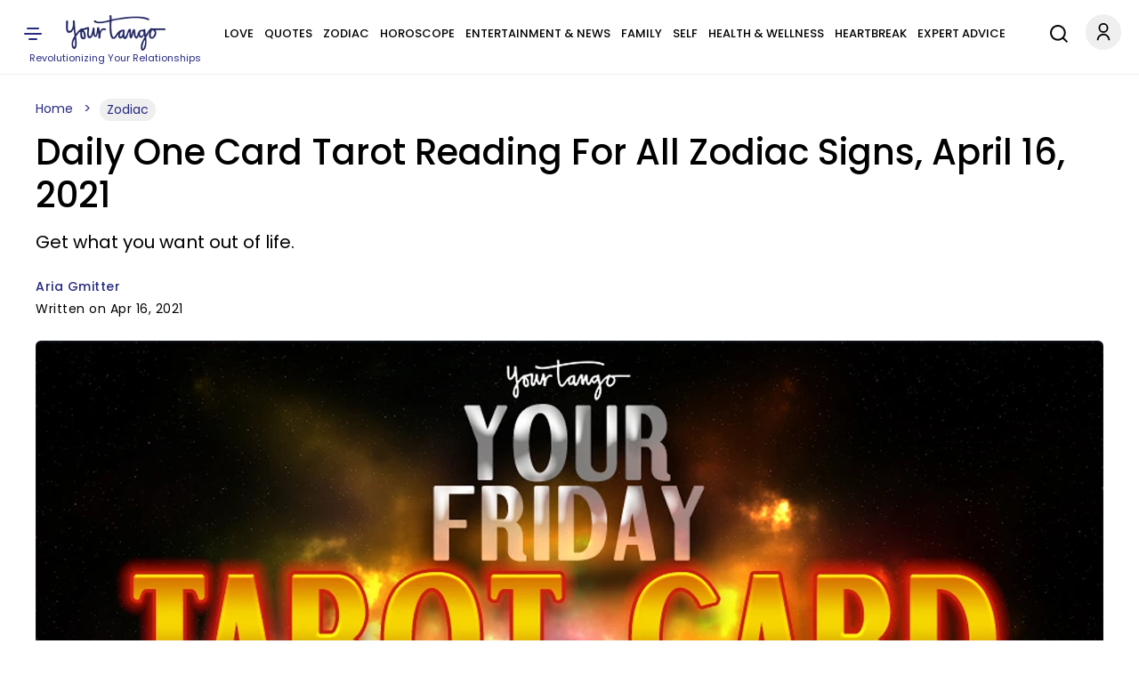

--- FILE ---
content_type: application/javascript
request_url: https://www.yourtango.com/yt_prebid.js?d=20260126
body_size: 11637
content:
if(yt_ads_data.normal !== 1){
(function () {
	function ytShowHouseAds(ytHouseAdsSlotsArray){
		const creativesLeaderboard = [
		  { img: "https://www.yourtango.com/sites/default/files/image_blog/2025-12/ryan-dusick-728x90.png", url: "https://youtu.be/_WJY2iKzJf4?utm_source=AC&utm_medium=housead&utm_campaign=gettingopenpodcast" },
		  { img: "https://www.yourtango.com/sites/default/files/image_blog/2025-12/joe-kort-728x90.png", url: "https://youtu.be/mAa54Ghj5HQ?utm_source=AC&utm_medium=housead&utm_campaign=gettingopenpodcast" },
		  { img: "https://www.yourtango.com/sites/default/files/image_blog/2025-12/alexandra-solomon-728x90.png", url: "https://youtu.be/kBybxRhJQbs?utm_source=AC&utm_medium=housead&utm_campaign=gettingopenpodcast" },
		  { img: "https://www.yourtango.com/sites/default/files/image_blog/2025-12/destini-ann-davis-728x90.png", url: "https://youtu.be/7vPG8KYiqEA?utm_source=AC&utm_medium=housead&utm_campaign=gettingopenpodcast" },
		  { img: "https://www.yourtango.com/sites/default/files/image_blog/2025-12/sabrina-zohar-728x90.png", url: "https://youtu.be/qdBF2PsylaI?utm_source=AC&utm_medium=housead&utm_campaign=gettingopenpodcast" },
		  { img: "https://www.yourtango.com/sites/default/files/image_blog/2025-12/logan-cohen-728x90.png", url: "https://youtu.be/os9yEXNYp-w?utm_source=AC&utm_medium=housead&utm_campaign=gettingopenpodcast" },
		  { img: "https://www.yourtango.com/sites/default/files/image_blog/2025-12/jesse-lebeau-728x90.png", url: "https://youtu.be/ccLF7fa21EM?utm_source=AC&utm_medium=housead&utm_campaign=gettingopenpodcast" },
		  { img: "https://www.yourtango.com/sites/default/files/image_blog/2025-12/destini-ann-davis-728x90.png", url: "https://youtu.be/ZISsyDBbSEk?utm_source=AC&utm_medium=housead&utm_campaign=gettingopenpodcast" },
		  { img: "https://www.yourtango.com/sites/default/files/image_blog/2025-12/marriage-breakthru-728x90-4.jpeg", url: "https://www.yourtango.com/lasting-marriage-relationship-class?utm_source=AC&utm_medium=house&utm_campaign=breakthru" },
		  { img: "https://www.yourtango.com/sites/default/files/image_blog/2025-12/driftapart-728x90-6.jpeg", url: "https://www.yourtango.com/lasting-marriage-relationship-class?utm_source=AC&utm_medium=house&utm_campaign=driftapart" }
		];
		const creativesBox = [
		  { img: "https://www.yourtango.com/sites/default/files/image_blog/2026-01/attract-soul-level-love_0.png", url: "https://pages.powerofmanifestation.us/21-pom-gate-organic/" },
		  { img: "https://www.yourtango.com/sites/default/files/image_blog/2026-01/create-love-that-feels-electric.png", url: "https://pages.powerofmanifestation.us/21-pom-gate-organic/" },
		  { img: "https://www.yourtango.com/sites/default/files/image_blog/2026-01/magnetize-passionate-love.png", url: "https://pages.powerofmanifestation.us/21-pom-gate-organic/" },
		  { img: "https://www.yourtango.com/sites/default/files/image_blog/2026-01/manifest-love-that-lasts.png", url: "https://pages.powerofmanifestation.us/21-pom-gate-organic/" },
		  { img: "https://www.yourtango.com/sites/default/files/image_blog/2026-01/manifest-magnetic-life.png", url: "https://pages.powerofmanifestation.us/21-pom-gate-organic/" },
		  { img: "https://www.yourtango.com/sites/default/files/image_blog/2026-01/shift-your-energy-love.png", url: "https://pages.powerofmanifestation.us/21-pom-gate-organic/" },
		  { img: "https://www.yourtango.com/sites/default/files/image_blog/2026-01/manifest-better-relationships.png", url: "https://pages.powerofmanifestation.us/21-pom-gate-organic/" },
		  { img: "https://www.yourtango.com/sites/default/files/image_blog/2025-12/ryan-dusick-300x250.png", url: "https://youtu.be/_WJY2iKzJf4?utm_source=AC&utm_medium=housead&utm_campaign=gettingopenpodcast" },
		  { img: "https://www.yourtango.com/sites/default/files/image_blog/2025-12/joe-kort-300x250.png", url: "https://youtu.be/mAa54Ghj5HQ?utm_source=AC&utm_medium=housead&utm_campaign=gettingopenpodcast" },
		  { img: "https://www.yourtango.com/sites/default/files/image_blog/2025-12/alexandra-solomon-300x250.png", url: "https://youtu.be/kBybxRhJQbs?utm_source=AC&utm_medium=housead&utm_campaign=gettingopenpodcast" },
		  { img: "https://www.yourtango.com/sites/default/files/image_blog/2025-12/destini-ann-davis-300x250.png", url: "https://youtu.be/7vPG8KYiqEA?utm_source=AC&utm_medium=housead&utm_campaign=gettingopenpodcast" },
		  { img: "https://www.yourtango.com/sites/default/files/image_blog/2025-12/sabrina-zohar-300x250.png", url: "https://youtu.be/qdBF2PsylaI?utm_source=AC&utm_medium=housead&utm_campaign=gettingopenpodcast" },
		  { img: "https://www.yourtango.com/sites/default/files/image_blog/2025-12/logan-cohen-300x250.png", url: "https://youtu.be/os9yEXNYp-w?utm_source=AC&utm_medium=housead&utm_campaign=gettingopenpodcast" },
		  { img: "https://www.yourtango.com/sites/default/files/image_blog/2025-12/jesse-lebeau-300x250.png", url: "https://youtu.be/ccLF7fa21EM?utm_source=AC&utm_medium=housead&utm_campaign=gettingopenpodcast" },
		  { img: "https://www.yourtango.com/sites/default/files/image_blog/2025-12/dr-shefali-300x250.png", url: "https://youtu.be/ZISsyDBbSEk?utm_source=AC&utm_medium=housead&utm_campaign=gettingopenpodcast" },
		  { img: "https://www.yourtango.com/sites/default/files/image_blog/2025-12/mc-marriage-breakthru-300x250.jpeg", url: "https://www.yourtango.com/lasting-marriage-relationship-class?utm_source=AC&utm_medium=house&utm_campaign=breakthru" },
		  { img: "https://www.yourtango.com/sites/default/files/image_blog/2025-12/mc-bettercomm-300x250.jpeg", url: "https://www.yourtango.com/lasting-marriage-relationship-class?utm_source=AC&utm_medium=house&utm_campaign=bettercomm" },
		  { img: "https://www.yourtango.com/sites/default/files/image_blog/2025-12/mc-driftapart-300x250.jpeg", url: "https://www.yourtango.com/lasting-marriage-relationship-class?utm_source=AC&utm_medium=house&utm_campaign=driftapart" },
		  { img: "https://www.yourtango.com/sites/default/files/image_blog/2025-12/mc-strongercomm-300x250.jpeg", url: "https://www.yourtango.com/lasting-marriage-relationship-class?utm_source=AC&utm_medium=house&utm_campaign=strongercomm" },
		  { img: "https://www.yourtango.com/sites/default/files/image_blog/2025-12/mc-therapy-300x250.jpeg", url: "https://www.yourtango.com/lasting-marriage-relationship-class?utm_source=AC&utm_medium=house&utm_campaign=therapy" }
		];
		for (let i = 0; i < ytHouseAdsSlotsArray.length; i++) {
			const slotId = ytHouseAdsSlotsArray[i];
			if (!slotId) continue;			
			const adSlotDiv = document.getElementById(slotId);
			if(!adSlotDiv){
			  ytHouseAdsSlotsArray[i] = "";
			  continue;
			}
			const isLeaderboard = slotId.startsWith("leaderboard");
			const creatives = isLeaderboard ? creativesLeaderboard : creativesBox;
			const rnd = Math.floor(Math.random() * creatives.length);

			adSlotDiv.innerHTML = `<a href="${creatives[rnd].url}" target="_blank" rel="nofollow sponsored noreferrer noopener">
			  <img loading="lazy"
				   src="${creatives[rnd].img}"
				   width="${isLeaderboard ? 728 : 300}"
				   height="${isLeaderboard ? 90 : 250}"
				   alt="Advertisement"
				   class="img-fluid${isLeaderboard ? ' yt-house-ads' : ''}">
			</a>`;	
		}
	}
	var ytHouseAdsSlotsArrayMain = ["leaderboard-1", "leaderboard-2", "leaderboard-3", "box-1", "box-2", "box-3", "box-4", "box-5", "box-6", "box-7", "box-8", "box-9", "box-10", "box-11", "box-12", "box-13", "box-14", "box-15", "box-16", "box-17", "box-18", "box-19", "box-20", "box-21", "box-22", "box-23", "box-24", "box-25", "box-26", "box-27", "box-28", "box-29", "box-30", "box-300"];
	ytShowHouseAds(ytHouseAdsSlotsArrayMain);
	window.goThroughArticleInfiniteScrollSlots = function(nid, yt_prebid_scroll_kv_obj, yt_scroll_ads_data, url){
		var ytHouseAdsSlotsArrayScroll = ["leaderboard-1", "box-1", "box-2", "box-3", "box-4", "box-5", "box-6", "box-7", "box-8", "box-9", "box-10", "box-11", "box-12", "box-13", "box-14", "box-15", "box-16", "box-17", "box-18", "box-19", "box-20", "box-21", "box-22", "box-23", "box-24", "box-25", "box-26", "box-27", "box-28", "box-29", "box-30"];
		ytHouseAdsSlotsArrayScroll.forEach((v, i, a) => a[i] = v + "-" +nid);
		ytShowHouseAds(ytHouseAdsSlotsArrayScroll);
	}
})();
} else {
function ytp_bidder(bidRequest, bidResponse) {
  if (bidResponse && bidResponse.bidder) {
    return bidResponse.bidder;
  }
  if (bidRequest && bidRequest.bidder) {
    return bidRequest.bidder;
  }
  return '';
}
yt_prebid_kv_obj += '.setTargeting("amp", ["0"]).setTargeting("pg_scroll", ["0"]).setTargeting("pwrap", ["yt"])';
window.ytAds = {
  slotData: {},
  yt_ads_targeting_obj: {},
  setTargetingFromPage(k, v) {
  window.ytAds.yt_ads_targeting_obj[k] = v;
},
parsePrebidTargeting(str, targetObj = this.yt_ads_targeting_obj) {
  if (!str) return;

  try {
    const parts = str.split('.setTargeting').slice(1);

    for (const part of parts) {
      try {
        const open = part.indexOf('("');
        const mid = part.indexOf('",');
        const close = part.lastIndexOf(')');

        if (open === -1 || mid === -1 || close === -1) continue;

        const key = part.substring(open + 2, mid).trim();
        const raw = part.substring(mid + 2, close).trim();

        let values = [];

        // CASE 1 — normal ["a","b"]
        if (raw.startsWith("[")) {
          try {
            values = Function(`"use strict"; return (${raw});`)();
          } catch {
            values = [];
          }
        }

        // CASE 2 — getYTCookie("cookie")
        else if (raw.startsWith("getYTCookie")) {
          try {
            const start = raw.indexOf("(");
            const end = raw.lastIndexOf(")");
            const inside = raw.substring(start + 1, end).trim();
            const cookieName = inside.replace(/^["']|["']$/g, "");

            const cookieVal = (typeof getYTCookie === "function")
			  ? getYTCookie(cookieName)
			  : null;

            if (cookieVal != null && cookieVal !== "") {
              values = [String(cookieVal)];
            }
          } catch {}
        }

        if (key && Array.isArray(values)) {
          targetObj[key] = values;
        }

      } catch (innerErr) {
        this.log("parsePrebidTargeting inner error:", innerErr);
      }
    }
  } catch (err) {
    this.log("parsePrebidTargeting error:", err);
  }
},
  createPageTargetingObj() {
  try {
    if (!yt_prebid_kv_obj) return;

    try {
      // Try safe parser first
      this.parsePrebidTargeting(yt_prebid_kv_obj);
      this.log("Targeting parsed safely without eval()");
      return;
    } catch (safeErr) {
      this.log("Safe targeting parser failed — falling back to eval()", safeErr);
    }
    
    let updated = yt_prebid_kv_obj.replaceAll(
      ".setTargeting",
      ";ytAds.setTargetingFromPage"
    );
    updated = updated.substring(1);
    eval(updated);
  } catch (e) {
    this.log("Error applying dynamic page targeting:", e);
  }
},
applyPageLevelTargeting(targetingObj) {
  if (!targetingObj || typeof targetingObj !== 'object') return;

  googletag.cmd.push(() => {
    if (!googletag.pubads) return;
    const pubads = googletag.pubads();
	pubads.clearTargeting();
    Object.entries(targetingObj).forEach(([key, values]) => {
      if (!Array.isArray(values)) return;
      pubads.setTargeting(key, values);
    });

    this.log("📌 Page-level targeting applied:", targetingObj);
  });
},
buildOrtb2FromTargeting() {
  const kv = this.yt_ads_targeting_obj || {};

  const cat = Array.isArray(kv.article_category) ? kv.article_category : [];
  const kwArray = Array.isArray(kv.article_keyword) ? kv.article_keyword : [];

  const ortb2 = {
    site: {
      domain: location.hostname,
      page: location.href,
      ext: {
        data: {}
      }
    }
  };

  if (cat.length > 0) {
    ortb2.site.ext.data.cat = cat;
  }

  if (kwArray.length > 0) {
    ortb2.site.keywords = kwArray.join(",");
  }

  return ortb2;
},
  
  debug: new URLSearchParams(window.location.search).get('yt_debug') === '1',
  log(...args) {
    if (this.debug) console.log('[YT_ADS_DEBUG]', ...args);
  },
  lazyAuctionQueue: [],
lazyAuctionTimer: null,
lazyAuctionDelay: 150,
lazyAuctionMaxSize: 8,
enqueueLazyAuction(item) {
  if (
    !item ||
    !item.slotId ||
    !item.gptSlot ||
    !item.adUnit ||
    !item.adPath ||
    typeof item.timeout !== "number"
  ) {
    this.log("Invalid lazy auction item skipped", item);
    return;
  }

  this.lazyAuctionQueue.push(item);

  if (this.lazyAuctionQueue.length >= this.lazyAuctionMaxSize) {
    this.flushLazyAuction();
    return;
  }

  if (this.lazyAuctionTimer) return;

  this.lazyAuctionTimer = setTimeout(() => {
    this.flushLazyAuction();
  }, this.lazyAuctionDelay);
},
flushLazyAuction() {
  try {
    if (this.lazyAuctionTimer) {
      clearTimeout(this.lazyAuctionTimer);
      this.lazyAuctionTimer = null;
    }

    const batch = this.lazyAuctionQueue.splice(0);
    if (!batch.length) return;

    const groups = {};
    batch.forEach(item => {
      const t = Number(item.timeout);
      groups[t] ??= [];
      groups[t].push(item);
    });

    const allSlotIds = batch.map(b => b.slotId);
    const allGptSlots = batch
      .map(b => b.gptSlot)
      .filter(Boolean);

    let pendingAuctions = Object.keys(groups).length;

    const tryFinalServe = () => {
      if (pendingAuctions > 0) return;

      googletag.cmd.push(() => {
		pbjs.setTargetingForGPTAsync(allSlotIds);

		if (window.ytAds.tamReady && window.apstag) {
		  apstag.setDisplayBids(
			batch.map(b => ({
			  slotID: b.slotId,
			  slotName: b.gptSlot.getAdUnitPath()
			}))
		  );
		}

		//batch.forEach(b => googletag.display(b.slotId));
		googletag.pubads().refresh(allGptSlots);
		  
	  });
    };

    Object.entries(groups).forEach(([timeout, items]) => {
      let prebidDone = false;
      let tamDone = !this.enableTAM;

      const adUnits = items.map(i => i.adUnit);

      let completed = false;
      const done = () => {
        if (completed) return;
        if (prebidDone && tamDone) {
		  completed = true;
          pendingAuctions--;
          tryFinalServe();
        }
      };

      pbjs.requestBids({
        adUnits: adUnits,
        timeout: Number(timeout),
        bidsBackHandler: () => {
          prebidDone = true;
          done();
        }
      });

      if (this.enableTAM && window.ytAds.tamReady && window.apstag) {
        apstag.fetchBids({
          slots: items.map(i => ({
            slotID: i.slotId,
            slotName: i.gptSlot.getAdUnitPath(),
            sizes: i.sizes
          })),
          timeout: Number(timeout)
        }, () => {
          tamDone = true;
          done();
        });
      } else {
        tamDone = true;
        done();
      }
    });

  } catch (e) {
    this.log("flushLazyAuction error", e);
  }
},
  device: null,
  getDevice() {
    const w = window.innerWidth || document.documentElement.clientWidth;
    if (w >= 1024) return 'desktop';
    if (w >= 768) return 'tablet';
    return 'mobile';
  },

  
  cmpReady: false,
  waitForAdmiralConsent(retries = 3) {
    if (this.cmpReady === true) return;

    if (typeof window.__tcfapi !== 'function') {
      if (retries > 0) {
        this.log(`CMP (__tcfapi) not ready yet – retrying (${retries})`);
        setTimeout(() => this.waitForAdmiralConsent(retries - 1), 500);
      } else {
        this.log('CMP not found after retries – continuing without consent');
        this.initializePrebid(null);
      }
      return;
    }

    this.log('Admiral CMP detected, subscribing to TCF events');
    this.cmpReady = true;

    let prebidInitialized = false;
    try {
      window.__tcfapi('addEventListener', 2, (tcData, success) => {
        if (!success || !tcData || prebidInitialized) return;
        const { gdprApplies, eventStatus } = tcData;

        const consentReady = ((gdprApplies === false) || (gdprApplies === 0) || (['tcloaded', 'loaded', 'useractioncomplete'].includes(eventStatus)));
        if (consentReady) {
          this.log(`Consent ready or not required (gdprApplies=${gdprApplies}, eventStatus=${eventStatus}) → start Prebid`);
          prebidInitialized = true;
          this.deferPrebidStart(tcData);
          return;
        }

        if (eventStatus === 'cmpuishown') this.log('CMP UI shown, waiting for user action…');
      });
    } catch (e) {
      this.log('Error subscribing to CMP events:', e);
      this.initializePrebid(null);
    }
  },

  deferPrebidStart(tcData) {
    const init = () => this.initializePrebid(tcData);
    if ('requestIdleCallback' in window) {
      this.log('Deferring Prebid start using requestIdleCallback()');
      requestIdleCallback(init);
    } else {
      this.log('Deferring Prebid start with setTimeout()');
      setTimeout(init, 50);
    }
  },

  gptLoaded: false,
  prebidLoaded: false,
  enableTAM: false,
  tamReady: false,

  loadLib(url, cb) {
    const s = document.createElement('script');
    s.async = true; s.type = 'text/javascript'; s.src = url;
    if (cb) s.onload = cb;
    const ref = document.getElementsByTagName('script')[0];
    ref.parentNode.insertBefore(s, ref);
  },
  
  paths: {
    leaderboard: {
      desktop: [
        '1020897/yt-dt/yt-dt-leaderboard-top',
        '1020897/yt-dt/yt-dt-leaderboard-inline1',
        '1020897/yt-dt/yt-dt-leaderboard-inline2',
        '1020897/yt-dt/yt-dt-leaderboard-bottom'
      ],
      tablet: [
        '1020897/yt-tb/yt-tb-leaderboard-top',
        '1020897/yt-tb/yt-tb-leaderboard-inline1',
        '1020897/yt-tb/yt-tb-leaderboard-inline2',
        '1020897/yt-tb/yt-tb-leaderboard-bottom'
      ]
    },
    box: {
      desktopPrefix: '1020897/yt-dt/yt-dt-box-',
      tabletPrefix: '1020897/yt-tb/yt-tb-box-',
      mobilePrefix: '1020897/yt-mb/yt-mb-box-'
    },
    adhesive: {
      tablet: '1020897/yt-tb/yt-tb-adhesive',
      mobile: '1020897/yt-mb/yt-mb-adhesive'
    }
  },

  sizes: {
    leaderboard: { desktop: [[970, 250], [970, 90], [728, 250], [728, 90]], tablet: [[728, 90]] },
    box: [[300, 250]],
    adhesive: { tablet: [[728, 90]], mobile: [[320, 50]] }
  },

  bidders: ['amx','criteo','ix','medianet','openx','pubmatic','triplelift','ttd'],
  excludedSexBidders: [],

bidderPlacements: {
  shared: {
    leaderboard: {
      "yt-leaderboard-top": {
        normal: {
          pubmatic: { publisherId: "159322", adSlot: "5994727" },
          openx: { delDomain: "yourtango-d.openx.net", unit: "560866108" },
          ix: { siteId: "1111365" },
          criteo: { pubid: '105803', networkId: 11829 },
          medianet: { cid: "8CUC41VB3", crid: "585670322", bidfloor: 0.04 },
          triplelift: { inventoryCode: "yourtango_728x90_desktop_HDX", floor: 0.04 },
          amx: { tagId: "eW91cnRhbmdvLmNvbQ" },
          ttd: { supplySourceId: "yourtango", publisherId: "1", bidfloor: 0.10 }
        },
        sex: {
          pubmatic: { publisherId: "159322", adSlot: "5994733" },
          openx: { delDomain: "yourtango-d.openx.net", unit: "560866114" },
          ix: { siteId: "1111371" },
          criteo: { pubid: '105803', networkId: 11829 },
          medianet: { cid: "8CUC41VB3", crid: "425538783", bidfloor: 0.01 },
          triplelift: { inventoryCode: "yourtango_728x90_desktop_HDX", floor: 0.01 },
          amx: { tagId: "eW91cnRhbmdvLmNvbQ" },
          ttd: { supplySourceId: "yourtango", publisherId: "1", bidfloor: 0.10 }
        }
      },
      "yt-leaderboard-inline": {
        normal: {
          pubmatic: { publisherId: "159322", adSlot: "5994728" },
          openx: { delDomain: "yourtango-d.openx.net", unit: "560866109" },
          ix: { siteId: "1111366" },
          criteo: { pubid: '105803', networkId: 11829 },
          medianet: { cid: "8CUC41VB3", crid: "335336636", bidfloor: 0.04 },
          triplelift: { inventoryCode: "yourtango_728x90_desktop_HDX", floor: 0.04 },
          amx: { tagId: "eW91cnRhbmdvLmNvbQ" },
          ttd: { supplySourceId: "yourtango", publisherId: "1", bidfloor: 0.10 }
        },
        sex: {
          pubmatic: { publisherId: "159322", adSlot: "5994734" },
          openx: { delDomain: "yourtango-d.openx.net", unit: "560866116" },
          ix: { siteId: "1111372" },
          criteo: { pubid: '105803', networkId: 11829 },
          medianet: { cid: "8CUC41VB3", crid: "604735544", bidfloor: 0.01 },
          triplelift: { inventoryCode: "yourtango_728x90_desktop_HDX", floor: 0.01 },
          amx: { tagId: "eW91cnRhbmdvLmNvbQ" },
          ttd: { supplySourceId: "yourtango", publisherId: "1", bidfloor: 0.10 }
        }
      },
      "yt-leaderboard-bottom": {
        normal: {
          pubmatic: { publisherId: "159322", adSlot: "5994729" },
          openx: { delDomain: "yourtango-d.openx.net", unit: "560866110" },
          ix: { siteId: "1111367" },
          criteo: { pubid: '105803', networkId: 11829 },
          medianet: { cid: "8CUC41VB3", crid: "762744048", bidfloor: 0.04 },
          triplelift: { inventoryCode: "yourtango_728x90_desktop_HDX", floor: 0.04 },
          amx: { tagId: "eW91cnRhbmdvLmNvbQ" },
          ttd: { supplySourceId: "yourtango", publisherId: "1", bidfloor: 0.10 }
        }
      }
    },

    box: {
    "yt-box-1": {
      normal: {
        pubmatic: { publisherId: "159322", adSlot: "5994730" },
        openx: { delDomain: "yourtango-d.openx.net", unit: "560866111" },
        ix: { siteId: "1111368" },
        criteo: { pubid: '105803', networkId: 11829 },
        medianet: { cid: "8CUC41VB3", crid: "413857852", bidfloor: 0.04 },
        triplelift: { inventoryCode: "yourtango_300x250_desktop", floor: 0.04 },
        amx: { tagId: "eW91cnRhbmdvLmNvbQ" },
        ttd: { supplySourceId: "yourtango", publisherId: "1", bidfloor: 0.10 }
      },
      sex: {
        pubmatic: { publisherId: "159322", adSlot: "5994736" },
        openx: { delDomain: "yourtango-d.openx.net", unit: "560866119" },
        ix: { siteId: "1111374" },
        criteo: { pubid: '105803', networkId: 11829 },
        medianet: { cid: "8CUC41VB3", crid: "400386656", bidfloor: 0.01 },
        triplelift: { inventoryCode: "yourtango_300x250_desktop", floor: 0.01 },
        amx: { tagId: "eW91cnRhbmdvLmNvbQ" },
        ttd: { supplySourceId: "yourtango", publisherId: "1", bidfloor: 0.10 }
      }
    }
    },

    boxMobile: {
    "yt-box-1": {
      normal: {
        pubmatic: { publisherId: "159322", adSlot: "5994731" },
        openx: { delDomain: "yourtango-d.openx.net", unit: "560866112" },
        ix: { siteId: "1111369" },
        criteo: { pubid: '105803', networkId: 11829 },
        medianet: { cid: "8CUC41VB3", crid: "369557902", bidfloor: 0.04 },
        triplelift: { inventoryCode: "yourtango_300x250_mobile", floor: 0.04 },
        amx: { tagId: "eW91cnRhbmdvLmNvbQ" },
        ttd: { supplySourceId: "yourtango", publisherId: "1", bidfloor: 0.10 }
      },
      sex: {
        pubmatic: { publisherId: "159322", adSlot: "5994737" },
        openx: { delDomain: "yourtango-d.openx.net", unit: "560866120" },
        ix: { siteId: "1111375" },
        criteo: { pubid: '105803', networkId: 11829 },
        medianet: { cid: "8CUC41VB3", crid: "850535471", bidfloor: 0.01 },
        triplelift: { inventoryCode: "yourtango_300x250_mobile", floor: 0.01 },
        amx: { tagId: "eW91cnRhbmdvLmNvbQ" },
        ttd: { supplySourceId: "yourtango", publisherId: "1", bidfloor: 0.10 }
      }
    }
  },

    adhesive: {
      "yt-adhesive": {
        normal: {
          pubmatic: { publisherId: "159322", adSlot: "5994732" },
          openx: { delDomain: "yourtango-d.openx.net", unit: "560866113" },
          ix: { siteId: "1111370" },
          criteo: { pubid: '105803', networkId: 11829 },
          medianet: { cid: "8CUC41VB3", crid: "311171275", bidfloor: 0.04 },
          triplelift: { inventoryCode: "yourtango_mobile_adhesive", floor: 0.04 },
          amx: { tagId: "eW91cnRhbmdvLmNvbQ" },
          ttd: { supplySourceId: "yourtango", publisherId: "1", bidfloor: 0.10 }
        },
        sex: {
          pubmatic: { publisherId: "159322", adSlot: "5994738" },
          openx: { delDomain: "yourtango-d.openx.net", unit: "560866122" },
          ix: { siteId: "1111376" },
          criteo: { pubid: '105803', networkId: 11829 },
          medianet: { cid: "8CUC41VB3", crid: "437111741", bidfloor: 0.01 },
          triplelift: { inventoryCode: "yourtango_mobile_adhesive", floor: 0.01 },
          amx: { tagId: "eW91cnRhbmdvLmNvbQ" },
          ttd: { supplySourceId: "yourtango", publisherId: "1", bidfloor: 0.10 }
        }
      }
    }
  },

  desktop: {},
tablet: {},
mobile: {}
},
debugOverlay(id, html) {
    if (!this.debug) return;

    const el = document.getElementById(id);
    if (!el) return;

    el.style.position = "relative";

    const old = el.querySelector(".yt-ad-debug");
    if (old) old.remove();

    const box = document.createElement("div");
    box.className = "yt-ad-debug";
    box.innerHTML = html;
    el.appendChild(box);
},
  slotRenderListenerAdded: false,
  startPrebidConfig() {
  const allReady = this.enableTAM
	  ? (this.gptLoaded && this.prebidLoaded && this.tamReady)
	  : (this.gptLoaded && this.prebidLoaded);
  if (allReady) {
    this.log('Both GPT and Prebid loaded → configuring Prebid');
    googletag.cmd.push(() => { googletag.pubads().disableInitialLoad();googletag.pubads().enableSingleRequest();googletag.enableServices(); });
    
    if (!this.slotRenderListenerAdded){
	  this.slotRenderListenerAdded = true;
	  
	  if (this.debug) {
			const style = document.createElement("style");
			style.textContent = `
				.yt-ad-debug {
					position: absolute;
					top: 0;
					left: 0;
					background: rgba(0,0,0,0.7);
					color: #fff;
					padding: 6px 8px;
					font-size: 14px;
					text-align:left;
					line-height: 1.8;
					z-index: 9999999;
					max-width: 350px;
					border-bottom-right-radius: 6px;
					pointer-events: auto;
					user-select: text;
				}
				#yt-adhesive-container .yt-ad-debug {
					position: absolute !important;
					top: -110px !important;
				}
			`;
			document.head.appendChild(style);
		}
		
	  googletag.cmd.push(() => {
		googletag.pubads().addEventListener('slotRenderEnded', event => {
		  const id = event.slot.getSlotElementId();
		  
		  if (window.ytAds.refreshConfig[window.ytAds.device]){
			ytAds.resetSlotRefreshState(id);
			ytAds.refreshableSlots.add(id);
			ytAds.startVisibilityObserver(id);
		  }
		  
			if (this.debug) {
				//console.log("EVENT RAW:", event);
				const w = (pbjs.getHighestCpmBids(id) || [])[0];
				const html = `
					<b>CPM:</b> $${w?.cpm || 0} (${w?.bidder || "No Prebid Bid"})<br>
					<b>Order:</b> ${event.campaignId}<br>
					<b>Line:</b> ${event.lineItemId}<br>
					<b>Creative:</b> ${event.creativeId}
				`;
				this.debugOverlay(id, html);
			}
		});
	  });
    }
    
    pbjs.que.push(() => {
      try {
        pbjs.setConfig({
          consentManagement: {
            gdpr: { cmpApi: 'iab', timeout: 100 },
            gpp: { cmpApi: 'iab', timeout: 100 }
          },
          userSync: {
            syncEnabled: true,
            filterSettings: {
              image: { filter: 'include', bidders: '*' },
              iframe: { filter: 'include', bidders: '*' }
            },
            syncsPerBidder: 5,
            syncDelay: 3000,
            auctionDelay: 500,
            userIds: [
              {
                name: 'sharedId',
                storage: { name: '_sharedID', type: 'html5', expires: 30 }
              }
            ]
          },
          priceGranularity: {
			  buckets: [
				{
				  min: 0,
				  max: 20,
				  increment: 0.01
				},
				{
				  min: 20,
				  max: 25,
				  increment: 1.00
				}
			  ]
			},
          floors: {
    enforcement: {
      enforceJS: true,
      floorDeals: false,
      bidAdjustment: false
    },
    additionalSchemaFields: {
      ytp_bidder: ytp_bidder
    }
  },
          bidderTimeout: 3000,
          enableTIDs: true,
          enableSendAllBids: false,
          timeoutBuffer: 400
        });
        
        const ortb2Obj = this.buildOrtb2FromTargeting();
pbjs.setConfig({ ortb2: ortb2Obj });
this.log("ORTB2:", ortb2Obj);
        
        pbjs.bidderSettings = {
        standard: {
          storageAllowed: true,
          suppressEmptyKeys: true
        }
      };

        this.log('Prebid configuration set — linking placements');
        this.linkSharedPlacements();

        this.log('Prebid configuration complete — building ad units');
        this.buildAndObserveSlots('main', this.yt_ads_targeting_obj, window.yt_ads_data);
        this.observeDynamicAds();
      } catch (err) {
        this.log('❌ Error in startPrebidConfig:', err);
      }
    });
    
    if (this.refreshConfig[this.device]){
		this.startRefreshClock();
	}
  }
},
clearAdSlot(id) {
  this.log("Destroying existing slot:", id);

  try {
    this.observed.delete(id);

    googletag.cmd.push(() => {
      const slots = googletag.pubads().getSlots();
      const slot = slots.find(s => s.getSlotElementId() === id);
      if (slot) {
        googletag.destroySlots([slot]);
      }
    });    
    
      const data = this.slotData[id];
      if (data && data.adUnit && data.adUnit.ortb2Imp && data.adUnit.ortb2Imp.ext) {
        const gpid = data.adUnit.ortb2Imp.ext.gpid;

        if (gpid) {
          const base = gpid.split('#')[0];

          if (this.usedGPIDs.has(base)) {
		    this.usedGPIDs.delete(base);
		    this.log("GPID freed for reuse:", base);
		  }
        }
      }
    
    delete this.slotData[id];
    this.refreshableSlots.delete(id);
  } catch (err) {
    this.log("Error clearing slot", id, err);
  }
},
adhNewInit: false,
adhesiveClosed: false,
ytEarlyInsertNewAdhesiveHTML() {
    if (this.adhNewInit) return;
    this.adhNewInit = true;

    const css = `
      #yt-adhesive-container {
    position: fixed;
    bottom: 0;
    left: 50%;
    transform: translateX(-50%);
    z-index: 9980;
    width: 100%;
}
@media(min-width:768px)and (max-width:1023px){
	#yt-adhesive-container {
		max-width: 750px;
		min-height: 90px;
	}
}
@media(max-width:767px){
	#yt-adhesive-container {
		max-width: 340px;
		min-height: 50px;
	}
}

#yt-adhesive-container .yt-adhesive-inner {
    position: relative;
    z-index: 1;
}

@media(min-width:768px)and (max-width:1023px){
	#yt-adhesive-container .yt-adhesive-inner {
		min-height: 90px;
	}
}
@media(max-width:767px){
	#yt-adhesive-container .yt-adhesive-inner {
		min-height: 50px;
	}
}

#yt-adhesive-container #yt-adhesive-ad {
    position: relative;
    z-index: 1;
    pointer-events: auto;
}

#yt-adhesive-container .yt-adh-close-btn {
    position: absolute;
    top: -30px;
    right: 0;
    width: 20px;
    height: 20px;
    font-size: 25px;
    line-height: 20px;
    cursor: pointer;
    z-index: 5;
    pointer-events: auto;
}
    `;

    const style = document.createElement("style");
    style.id = "yt-adh-new-css";
    style.textContent = css;
    document.head.appendChild(style);

    const container = document.createElement("div");
    container.id = "yt-adhesive-container";

    container.innerHTML = `
        <div class="yt-adhesive-inner">
            <div class="yt-adh-close-btn">&times;</div>
            <div id="yt-adhesive-ad"></div>
        </div>
    `;

    document.body.appendChild(container);

    const btn = container.querySelector(".yt-adh-close-btn");
    btn.addEventListener("click", () => {
        this.adhesiveClosed = true;
        container.style.display = "none";
        this.clearAdSlot("yt-adhesive-ad");
    });
},

  initializePrebid(tcData) {
    this.log('Initializing Prebid with CMP data:', tcData);
    this.device = this.getDevice();
	this.createPageTargetingObj();
	
    window.googletag = window.googletag || {}; googletag.cmd = googletag.cmd || [];
    window.pbjs = window.pbjs || {}; pbjs.que = pbjs.que || [];
    
    this.applyPageLevelTargeting(this.yt_ads_targeting_obj);
    
    if ((this.device === 'tablet') || (this.device === 'mobile')) {
		this.ytEarlyInsertNewAdhesiveHTML();
	}

    this.loadLib('https://cadmus.script.ac/d10mfypgp442ux/script.js', () => this.log('Cadmus loaded'));
    this.loadLib('https://securepubads.g.doubleclick.net/tag/js/gpt.js', () => {
      this.log('GPT loaded');
      this.gptLoaded = true;
      this.startPrebidConfig();
    });
    this.loadLib(`${location.origin}/yt_prebid_lib.js`, () => {
      this.log('Prebid loaded');
      this.prebidLoaded = true;
      this.startPrebidConfig();
    });
    if (this.enableTAM){
	  let tamFailSafe = setTimeout(() => {
		this.log("Amazon TAM failed to load in time → continuing without it");
		this.tamReady = true;   // pretend ready so system continues
		this.startPrebidConfig();
	  }, 3000);

	  this.loadLib('https://c.amazon-adsystem.com/aax2/apstag.js', () => {
		clearTimeout(tamFailSafe);
		try {
		  apstag.init({
			pubID: 'c6fbe330-026f-4aa2-9900-222af1461043',
			adServer: 'googletag'
		  });
		  this.tamReady = true;
		  this.log("Amazon TAM ready");
		  this.startPrebidConfig();
		} catch(e){
		  this.log("Amazon TAM init failed", e);
		  this.tamReady = true; // don't block ads
		  this.startPrebidConfig();
		}
	  });
	} else {
	  this.log("Amazon TAM disabled (flag off)");
	}
  },

  isSexCategory(yt_ads_data_wrapper) {
    return yt_ads_data_wrapper.normal !== 1;
  },

  appendAC(path, sex) {
  if (!sex) return path;

  const parts = path.split("/");

  if (parts.length < 3) return path;

  parts[1] = `${parts[1]}-ac`;
  parts[2] = `${parts[2]}-ac`;

  return parts.join("/");
},

  isDisplayable(el) {
  if (!el) return false;

  const rect = el.getBoundingClientRect();

  if (rect.width === 0 || rect.height === 0) return false;

  return true;
},

linkSharedPlacements() {
  try {
    this.bidderPlacements.desktop ??= {};
    this.bidderPlacements.tablet ??= {};
    this.bidderPlacements.mobile ??= {};

    this.bidderPlacements.desktop.leaderboard = this.bidderPlacements.shared.leaderboard;
    this.bidderPlacements.desktop.box = this.bidderPlacements.shared.box;

    this.bidderPlacements.tablet.leaderboard = this.bidderPlacements.shared.leaderboard;
    this.bidderPlacements.tablet.box = this.bidderPlacements.shared.box;
    this.bidderPlacements.tablet.adhesive = this.bidderPlacements.shared.adhesive;

    this.bidderPlacements.mobile.box = this.bidderPlacements.shared.boxMobile;
    this.bidderPlacements.mobile.adhesive = this.bidderPlacements.shared.adhesive;

    this.log('✅ Shared bidder placements linked to device-specific maps');
  } catch (e) {
    this.log('❌ Error linking shared placements:', e);
  }
},
buildBidsForSlot(slotKey, slotType, isSex, sizes) {
  const mode = isSex ? 'sex' : 'normal';

  let normalizedKey = slotKey;
  if (slotKey.includes('leaderboard-2')) normalizedKey = 'yt-leaderboard-inline';
  else if (slotKey.includes('leaderboard-3')) normalizedKey = 'yt-leaderboard-inline';
  else if (slotKey.includes('leaderboard-1')) normalizedKey = 'yt-leaderboard-top';
  else if (slotKey.includes('leaderboard-4')) normalizedKey = 'yt-leaderboard-bottom';
  else if (slotKey.includes('box')) normalizedKey = 'yt-box-1';
  else if (slotKey.includes('adhesive')) normalizedKey = 'yt-adhesive';

  const deviceMap = this.bidderPlacements[this.device]?.[slotType];
  const sharedMap = this.bidderPlacements.shared?.[slotType];
  const map =
    deviceMap?.[normalizedKey]?.[mode] ||
    sharedMap?.[normalizedKey]?.[mode] ||
    {};

  const excluded = new Set(isSex ? this.excludedSexBidders : []);
  let bids = [];

  for (const bidder of this.bidders) {
    if (excluded.has(bidder)) continue;
    if (!map[bidder]) continue;

    bids.push({ bidder, params: map[bidder] });
    
    if (bidder === 'triplelift' && this.device === 'desktop' && slotType === 'leaderboard') {
      bids.push({ bidder, params: { inventoryCode: "yourtango_970x250_desktop", floor: 0.04 } });
    }
    
    /*if (bidder === 'criteo' && this.device === 'desktop' && slotType === 'leaderboard') {
      bids.push({ bidder, params: { networkId: "1709582" } });
      bids.push({ bidder, params: { networkId: "1709583" } });
    }
    
    if (bidder === 'criteo' && this.device === 'tablet' && slotType === 'adhesive') {
      bids = bids.filter(b => {
        return !(b.bidder === 'criteo' && b.params.networkId === "1756171");
      });
      bids.push({ bidder, params: { networkId: "1709579" } });
    }*/
  }

  this.log(
    `✅ Bids built for ${slotKey} [normalized=${normalizedKey}] (${slotType}, ${this.device}, ${mode}):`,
    bids
  );

  return bids;
},

  observeSlot(el, buildFn) {
  if (!('IntersectionObserver' in window)) {
    buildFn();
    return;
  }

  const rect = el.getBoundingClientRect();

  if (rect.top < window.innerHeight && rect.bottom > 0) {
    this.log("Ad is already visible → building immediately:", el.id);
    buildFn();
    return;
  }
  
  let rootMargin;
  if (this.device === "tablet") {
    rootMargin = "100% 0px";
  } else {
    rootMargin = "150% 0px";
  }

  const io = new IntersectionObserver((entries, obs) => {
    entries.forEach(entry => {
      if (entry.isIntersecting) {
        obs.unobserve(entry.target);
        this.log("Lazyloaded ad:", el.id);
        buildFn();
      }
    });
  }, {
    root: null,
    rootMargin,
    threshold: 0
  });

  io.observe(el);
},
  observed: new Set(),
  usedGPIDs: new Set(),
  getGPID(localAdPath, localId) {
	  const base = `/${localAdPath}`;

	  if (!this.usedGPIDs.has(base)) {
		this.usedGPIDs.add(base);
		return base;
	  }

	  return `${base}#${localId}`;
},
  buildAndObserveSlots(parentSelector = 'main', ytAdsTargetingObj = this.yt_ads_targeting_obj, yt_ads_data_wrapper) {
    const isSex = this.isSexCategory(yt_ads_data_wrapper);
    const parent = document.querySelector(parentSelector) || document.querySelector('main');
    
    const lbs = Array.from(parent.querySelectorAll('.yt-leaderboard-ad')).filter(this.isDisplayable);

lbs.forEach((el, i) => {
  if (this.device === 'mobile') return;

  const id = el.id;
  if (!id || this.observed.has(id)) return;
  this.observed.add(id);

  const sizes1 = (this.device === 'desktop')
    ? this.sizes.leaderboard.desktop
    : this.sizes.leaderboard.tablet;

  const basePath = this.paths.leaderboard[this.device]?.[i] || this.paths.leaderboard[this.device]?.slice(-1)[0];
  const adPath = this.appendAC(basePath, isSex);

  const localId = id;
  const localSizes = sizes1.map(s => s.slice());
  const localAdPath = adPath;
  const localSlotType = 'leaderboard';
  const isSexNow = isSex;

  const build = () => {
      let slot;

	  googletag.cmd.push(() => {
		slot = googletag.defineSlot(`/${localAdPath}`, localSizes, localId)
		  .addService(googletag.pubads());	  
  
		this.log('Lazy build leaderboard', localId, localAdPath);

		const bids = this.buildBidsForSlot(localId, localSlotType, isSexNow, localSizes);

		const adUnit = {
		  code: localId,
		  mediaTypes: { banner: { sizes: localSizes }},
		  bids,
		  floors: {
			currency: 'USD',
			default: isSexNow ? 0.01 : 0.04,
			schema: {
			   fields: [ 'ytp_bidder']
			},
			values: {
			  ttd: 0.10,
			  '*': isSexNow ? 0.01 : 0.04
			}
		  },
		  ortb2Imp: {
			ext: {
				gpid: this.getGPID(localAdPath, localId),
				data: {
				  adserver: {
					name: 'gam',
					adslot: `/${localAdPath}`
				  },			  
				  pbadslot: `/${localAdPath}`
				}
			}
		  }
		};

		this.slotData[localId] = {slot, adUnit};
		
		this.enqueueLazyAuction({
		  slotId: localId,
		  gptSlot: slot,
		  adUnit: adUnit,
		  adPath: localAdPath,
		  sizes: localSizes,
		  timeout: 1750
		});
	});
  };

  this.observeSlot(el, build);
});

const boxes = Array.from(parent.querySelectorAll('.yt-box-ad'))
  .filter(this.isDisplayable);
boxes.forEach((el, idx) => {
  const id = el.id;
  if (!id || this.observed.has(id)) return;
  this.observed.add(id);
  
  const ord = Math.min(idx + 1, 16);
  
  let sizes1 = this.sizes.box.map(s => s.slice());
  if((document.body.classList.contains('page-node-type-daily-horoscope') || document.body.classList.contains('page-node-type-weekly-monthly-yearly-horoscope')) && (parentSelector === 'main' && this.device === 'desktop' && ord === 1)){
	  sizes1.push([300, 600]);
	  sizes1.push([120, 600]);
	  sizes1.push([160, 600]);
  }
  
  const prefix =
    this.device === 'desktop'
      ? this.paths.box.desktopPrefix
      : this.device === 'tablet'
        ? this.paths.box.tabletPrefix
        : this.paths.box.mobilePrefix;

  const adPath = this.appendAC(`${prefix}${ord}`, isSex);

  const localId = id;
  const localOrd = ord;
  const localSizes = sizes1.map(s => s.slice());
  const localAdPath = adPath;
  const localDevice = this.device;
  const localSlotType = 'box';
  const localParentSelector = parentSelector;
  const isSexNow = isSex;

  const build = () => {
	  let slot;

	  googletag.cmd.push(() => {
		slot = googletag
		  .defineSlot(`/${localAdPath}`, localSizes, localId)
		  .addService(googletag.pubads());
	  
		this.log('Lazy build box', localId, localAdPath);

		const bids = this.buildBidsForSlot(
		  localId,
		  localSlotType,
		  isSexNow,
		  localSizes
		);

		const adUnit = {
		  code: localId,
		  mediaTypes: { banner: { sizes: localSizes } },
		  bids,
		  floors: {
			currency: 'USD',
			default: isSexNow ? 0.01 : 0.04,
			schema: {
			   fields: [ 'ytp_bidder']
			},
			values: {
			  ttd: 0.10,
			  '*': isSexNow ? 0.01 : 0.04
			}
		  },
		  ortb2Imp: {
			ext: {
				gpid: this.getGPID(localAdPath, localId),
				data: {
				  adserver: {
					name: 'gam',
					adslot: `/${localAdPath}`
				  },			  
				  pbadslot: `/${localAdPath}`
				}
			}
		  }
		};
		
		this.slotData[localId] = {slot, adUnit};
		
		const timeout = (localParentSelector === 'main' && localSlotType === 'box' && localDevice === 'mobile' && localOrd === 1) ? 1200 : 1750;

		this.enqueueLazyAuction({
		  slotId: localId,
		  gptSlot: slot,
		  adUnit: adUnit,
		  adPath: localAdPath,
		  sizes: localSizes,
		  timeout: timeout
		});
	});
  };

  this.observeSlot(el, build);
});

const adh = document.querySelector('#yt-adhesive-ad');

if (adh && (this.device === 'tablet' || this.device === 'mobile') && !this.adhesiveClosed) {
  const id = adh.id;
  if (!id || this.observed.has(id)) return;
  this.observed.add(id);

  const sizes1 = this.sizes.adhesive[this.device];
  const basePath = this.paths.adhesive[this.device];
  const adPath = this.appendAC(basePath, isSex);

  const localId = id;
  const localSizes = sizes1.map(s => s.slice());
  const localAdPath = adPath;
  const isSexNow = isSex;

  const build = () => {
      let slot;

	  googletag.cmd.push(() => {
		slot = googletag.defineSlot(`/${localAdPath}`, localSizes, localId)
		  .addService(googletag.pubads());
	  
		this.log('Lazy build adhesive', localId, localAdPath);

		const bids = this.buildBidsForSlot(localId, 'adhesive', isSexNow, localSizes);

		const adUnit = {
		  code: localId,
		  mediaTypes: { banner: { sizes: localSizes } },
		  bids,
		  floors: {
			currency: 'USD',
			default: isSexNow ? 0.01 : 0.04,
			schema: {
			   fields: [ 'ytp_bidder']
			},
			values: {
			  ttd: 0.10,
			  '*': isSexNow ? 0.01 : 0.04
			}
		  },
		  ortb2Imp: {
			ext: {
				gpid: this.getGPID(localAdPath, localId),
				data: {
				  adserver: {
					name: 'gam',
					adslot: `/${localAdPath}`
				  },			  
				  pbadslot: `/${localAdPath}`
				}
			}
		  }
		};

		this.slotData[localId] = {slot, adUnit};
		
		this.enqueueLazyAuction({
		  slotId: localId,
		  gptSlot: slot,
		  adUnit: adUnit,
		  adPath: localAdPath,
		  sizes: localSizes,
		  timeout: 1750
		});
	});
  };

  build();
}
  },

observeDynamicAds() {
  const body = document.body;

    if (
      body.classList.contains('path-node') ||
      body.classList.contains('path-horoscope')
    ) {
      this.log('Dynamic ad observer disabled for this page type');
      return;
    }

  try {
    let mutationDebounce = null;
    const observer = new MutationObserver(mutations => {
      let foundAds = false;

      for (const mutation of mutations) {
        for (const node of mutation.addedNodes) {
          if (!node || node.nodeType !== 1) continue;

          const innerAds = node.querySelectorAll?.(
            '.yt-box-ad'
          );

          if (innerAds?.length > 0) {
            this.log(`Dynamic ads detected: ${innerAds.length}`);
            foundAds = true;
          }
        }
      }
      
      if (!foundAds) return;
      if (mutationDebounce) return;
	  mutationDebounce = setTimeout(() => {
		mutationDebounce = null;

		this.log('Triggering buildAndObserveSlots() for dynamic ads');
		this.buildAndObserveSlots('main', this.yt_ads_targeting_obj, window.yt_ads_data);

	  }, 120);
    });

    observer.observe(document.body, {
      childList: true,
      subtree: true
    });

    this.log('MutationObserver for dynamic ads initialized');
  } catch (e) {
    this.log('❌ Error in observeDynamicAds():', e);
  }
},
deferBuildScrollSlots(nid, ytAdsTargetingObj, yt_ads_data_wrapper) {
  const selector = `#content-wrapper-${nid}`;
  const exec = () => {
    this.log('Running deferred slot scan for:', selector);
    this.buildAndObserveSlots(selector, ytAdsTargetingObj, yt_ads_data_wrapper);
  };

  if ('requestIdleCallback' in window) {
    requestIdleCallback(exec);
  } else {
    setTimeout(exec, 50);
  }
},
refreshConfig: {
  desktop: true,
  tablet: false,
  mobile: false
},
refreshSeconds: 30,
refreshClockStarted: false,

visibleSince: {},
isVisible: {},
observerInitialized: {},
refreshableSlots: new Set(),
visibilityObservers: {},
refreshInProgress: {},

resetSlotRefreshState(id) {
  this.visibleSince[id] = null;
  this.isVisible[id] = false;
  this.observerInitialized[id] = false;
  this.refreshableSlots.delete(id);
  ytAds.refreshInProgress[id] = false;
  if (this.visibilityObservers[id]) {
    this.visibilityObservers[id].disconnect();
    delete this.visibilityObservers[id];
  }
},

startVisibilityObserver(id) {
  if (this.observerInitialized[id]) return;
  this.observerInitialized[id] = true;

  const el = document.getElementById(id);
  if (!el) return;

  const observer = new IntersectionObserver(entries => {
    const entry = entries[0];
    const visible = entry.isIntersecting;

    this.isVisible[id] = visible;

    const firstVisibleTime = this.visibleSince[id];

    if (visible && !firstVisibleTime) {
      this.visibleSince[id] = Date.now();
      this.log(`${id}: first visible → timer started`);
      return;
    }

  }, { threshold: 0.1 });

  observer.observe(el);
  this.visibilityObservers[id] = observer;
},

startRefreshClock() {
  if (this.refreshClockStarted) return;
  this.refreshClockStarted = true;

  setInterval(() => {
    if (!this.refreshableSlots || this.refreshableSlots.size === 0) {
      return;
    }
    if (typeof document !== 'undefined' && document.hidden) {
      return;
    }
    const now = Date.now();

    this.refreshableSlots.forEach(id => {
      if (id === "yt-adhesive-ad" && this.adhesiveClosed) {
        return;
      }
      const firstVisible = this.visibleSince[id];
      if (!firstVisible) return;

      const elapsed = (now - firstVisible) / 1000;

      if (elapsed >= this.refreshSeconds) {
        if (this.isVisible[id]) {
          this.refreshSlot(id);
        }
      }
    });

  }, 1000);
},

refreshSlot(id) {
  if (this.refreshInProgress[id]) {
    this.log(`${id}: refresh already in progress → skipping`);
    return;
  }

  this.refreshInProgress[id] = true;
  
  const el = document.getElementById(id);
  if (!el) return;

  if (id === "yt-adhesive-ad" && this.adhesiveClosed) return;

  const data = this.slotData[id];
  if (!data) {
    this.log(`refreshSlot: No slotData for ${id}`);
    return;
  }

  let { slot, adUnit } = data;
  
  if(!slot){
    slot = googletag.pubads().getSlots().find(s => s.getSlotElementId() === id);
    if (!slot) {
      this.log(`${id}: No GPT slot found → abort refresh`);
      return;
    }
    this.slotData[id].slot = slot;
  }

  this.log(`Refreshing ${id}`);

	let prebidDone = false;
	let tamDone = !this.enableTAM;

	const tryServe = () => {
	  if (prebidDone && tamDone) {
		googletag.cmd.push(() => {
		  pbjs.setTargetingForGPTAsync([id]);
		  if (window.ytAds.tamReady && window.apstag) apstag.setDisplayBids([{ slotID: id, slotName: slot.getAdUnitPath() }]);
		  slot.setTargeting("ref", "1");
		  googletag.pubads().refresh([slot]);

		  this.log(`${id}: refreshed`);		  
		});
	  }
	};

	pbjs.requestBids({
	  adUnits: [adUnit],
	  timeout: 1750,
	  bidsBackHandler: () => {
		prebidDone = true;
		tryServe();
	  }
	});

	if (window.ytAds.tamReady && window.apstag){
	  apstag.fetchBids({
		slots: [{
		  slotID: id,
		  slotName: slot.getAdUnitPath(),
		  sizes: slot.getSizes().map(s => [s.getWidth(), s.getHeight()])
		}],
		timeout: 1750
	  }, () => {
		tamDone = true;
		tryServe();
	  });
	} else {
	  tamDone = true;
	}
},


};

window.ytAds.waitForAdmiralConsent();

window.goThroughArticleInfiniteScrollSlots = function(nid, yt_prebid_scroll_kv_obj, yt_scroll_ads_data, url){
  yt_prebid_scroll_kv_obj += '.setTargeting("amp", ["0"]).setTargeting("pg_scroll", ["1"]).setTargeting("pwrap", ["yt"])';

  var yt_ads_targeting_obj_scroll = {};

  function yt_ads_set_targeting_scroll(k, v){
    yt_ads_targeting_obj_scroll[k] = v;
  }
  
  try {
    // Parse safely into LOCAL OBJECT ONLY
    window.ytAds.parsePrebidTargeting(
      yt_prebid_scroll_kv_obj,
      yt_ads_targeting_obj_scroll
    );

    if (window.ytAds.debug)
      console.log("Scroll targeting parsed safely without eval()");
  } catch (safeErr) {
	if (window.ytAds.debug)
      console.log("Safe scroll parser failed — falling back to eval()", safeErr);

    var yt_ads_targeting_obj_scroll_updated =
        yt_prebid_scroll_kv_obj.replaceAll(".setTargeting", ";yt_ads_set_targeting_scroll");

    yt_ads_targeting_obj_scroll_updated = yt_ads_targeting_obj_scroll_updated.substring(1);

    eval(yt_ads_targeting_obj_scroll_updated);
    
    if (window.ytAds.debug)
      console.log("Scroll eval fallback executed successfully");
  }
  
  if (!window.ytAds.adhesiveClosed && (window.ytAds.device === 'tablet' || window.ytAds.device === 'mobile')) {
	  window.ytAds.clearAdSlot('yt-adhesive-ad');
  }
  window.ytAds.applyPageLevelTargeting(yt_ads_targeting_obj_scroll);
  window.ytAds.deferBuildScrollSlots(nid, yt_ads_targeting_obj_scroll, yt_scroll_ads_data);
  let keep_reading_link = document.querySelector(`#content-wrapper-${nid} .scroll-article-keep-reading-link`);
  if (keep_reading_link) {
	  keep_reading_link.addEventListener("click", (e) => {
		  e.preventDefault();
		  const articleNid  = e.target.dataset.nid;
		  window.ytAds.applyPageLevelTargeting(yt_ads_targeting_obj_scroll);
		  window.ytAds.deferBuildScrollSlots(articleNid , yt_ads_targeting_obj_scroll, yt_scroll_ads_data);
	  }, { once: true });
  }
}
}
